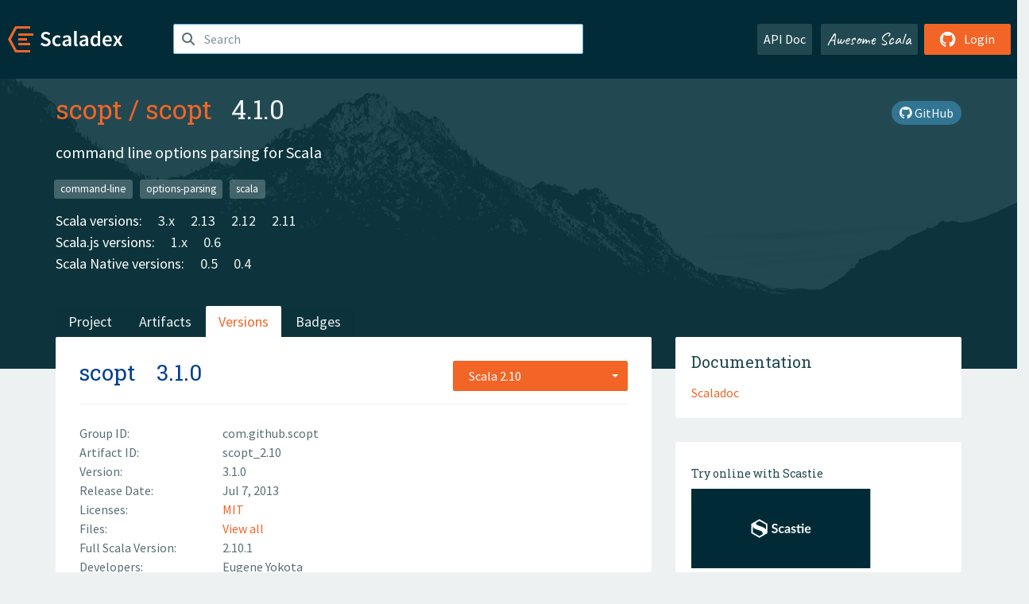

--- FILE ---
content_type: image/svg+xml
request_url: https://index.scala-lang.org/assets/img/scaladex-brand.svg
body_size: 4295
content:
<?xml version="1.0" encoding="UTF-8" standalone="no"?>
<svg width="149px" height="38px" viewBox="0 0 149 38" version="1.1" xmlns="http://www.w3.org/2000/svg" xmlns:xlink="http://www.w3.org/1999/xlink">
    <!-- Generator: Sketch 3.8.3 (29802) - http://www.bohemiancoding.com/sketch -->
    <title>scaladex-brand</title>
    <desc>Created with Sketch.</desc>
    <defs></defs>
    <g id="UI-Design" stroke="none" stroke-width="1" fill="none" fill-rule="evenodd">
        <g id="Assets" transform="translate(-112.000000, -76.000000)">
            <g id="scaladex-brand" transform="translate(112.000000, 79.000000)">
                <g id="Icon"></g>
                <path d="M42.862,20.599 C43.4920031,21.193003 44.2119959,21.6744982 45.022,22.0435 C45.832004,22.4125018 46.6419959,22.597 47.452,22.597 C48.460005,22.597 49.2249974,22.3900021 49.747,21.976 C50.2690026,21.5619979 50.53,21.0130034 50.53,20.329 C50.53,19.9689982 50.4625007,19.6630013 50.3275,19.411 C50.1924993,19.1589987 50.0035012,18.9385009 49.7605,18.7495 C49.5174988,18.5604991 49.2295017,18.3850008 48.8965,18.223 C48.5634983,18.0609992 48.199002,17.8990008 47.803,17.737 L45.373,16.684 C44.9409978,16.5039991 44.5135021,16.2790014 44.0905,16.009 C43.6674979,15.7389987 43.2850017,15.4150019 42.943,15.037 C42.6009983,14.6589981 42.326501,14.2180025 42.1195,13.714 C41.912499,13.2099975 41.809,12.6340032 41.809,11.986 C41.809,11.2839965 41.9574985,10.631503 42.2545,10.0285 C42.5515015,9.42549699 42.9609974,8.89900225 43.483,8.449 C44.0050026,7.99899775 44.6304964,7.64800126 45.3595,7.396 C46.0885036,7.14399874 46.8849957,7.018 47.749,7.018 C48.7750051,7.018 49.7649952,7.22049798 50.719,7.6255 C51.6730048,8.03050203 52.4919966,8.57499658 53.176,9.259 L51.583,11.257 C51.0069971,10.7889977 50.4130031,10.4200014 49.801,10.15 C49.1889969,9.87999865 48.5050038,9.745 47.749,9.745 C46.9029958,9.745 46.2280025,9.92949816 45.724,10.2985 C45.2199975,10.6675018 44.968,11.1759968 44.968,11.824 C44.968,12.1660017 45.0444992,12.4584988 45.1975,12.7015 C45.3505008,12.9445012 45.5574987,13.1604991 45.8185,13.3495 C46.0795013,13.5385009 46.3809983,13.7094992 46.723,13.8625 C47.0650017,14.0155008 47.4159982,14.1639993 47.776,14.308 L50.179,15.307 C50.7010026,15.5230011 51.1779978,15.7749986 51.61,16.063 C52.0420022,16.3510014 52.4154984,16.6839981 52.7305,17.062 C53.0455016,17.4400019 53.2929991,17.8764975 53.473,18.3715 C53.6530009,18.8665025 53.743,19.4379968 53.743,20.086 C53.743,20.8060036 53.5990014,21.4809969 53.311,22.111 C53.0229986,22.7410032 52.6045027,23.2944976 52.0555,23.7715 C51.5064973,24.2485024 50.8405039,24.6264986 50.0575,24.9055 C49.2744961,25.1845014 48.3880049,25.324 47.398,25.324 C46.2099941,25.324 45.0625055,25.0990023 43.9555,24.649 C42.8484945,24.1989978 41.8720042,23.5600041 41.026,22.732 L42.862,20.599 Z M55.822,18.385 C55.822,17.2869945 56.0019982,16.3060043 56.362,15.442 C56.7220018,14.5779957 57.2079969,13.849003 57.82,13.255 C58.4320031,12.660997 59.138496,12.2065016 59.9395,11.8915 C60.740504,11.5764984 61.5819956,11.419 62.464,11.419 C63.3280043,11.419 64.0794968,11.5674985 64.7185,11.8645 C65.3575032,12.1615015 65.9019977,12.5259978 66.352,12.958 L64.867,14.929 C64.5069982,14.6229985 64.1470018,14.3845009 63.787,14.2135 C63.4269982,14.0424991 63.0400021,13.957 62.626,13.957 C61.5459946,13.957 60.6730033,14.357496 60.007,15.1585 C59.3409967,15.959504 59.008,17.0349933 59.008,18.385 C59.008,19.7170067 59.3364967,20.783496 59.9935,21.5845 C60.6505033,22.385504 61.5009948,22.786 62.545,22.786 C63.0850027,22.786 63.5844977,22.6735011 64.0435,22.4485 C64.5025023,22.2234989 64.9119982,21.9580015 65.272,21.652 L66.568,23.623 C65.9379968,24.1810028 65.2450038,24.6039986 64.489,24.892 C63.7329962,25.1800014 62.9770038,25.324 62.221,25.324 C61.3209955,25.324 60.4795039,25.1710015 59.6965,24.865 C58.9134961,24.5589985 58.2340029,24.109003 57.658,23.515 C57.0819971,22.920997 56.6320016,22.1920043 56.308,21.328 C55.9839984,20.4639957 55.822,19.4830055 55.822,18.385 L55.822,18.385 Z M68.593,21.436 C68.593,20.0139929 69.2139938,18.9160039 70.456,18.142 C71.6980062,17.3679961 73.6779864,16.8280015 76.396,16.522 C76.396,16.1799983 76.3510004,15.8515016 76.261,15.5365 C76.1709995,15.2214984 76.0315009,14.9425012 75.8425,14.6995 C75.6534991,14.4564988 75.4105015,14.2675007 75.1135,14.1325 C74.8164985,13.9974993 74.4430022,13.93 73.993,13.93 C73.3269967,13.93 72.6835031,14.0559987 72.0625,14.308 C71.4414969,14.5600013 70.8430029,14.8659982 70.267,15.226 L69.133,13.147 C69.8710037,12.6789977 70.6944955,12.2740017 71.6035,11.932 C72.5125045,11.5899983 73.4979947,11.419 74.56,11.419 C76.2340084,11.419 77.4759959,11.9094951 78.286,12.8905 C79.096004,13.8715049 79.501,15.2889907 79.501,17.143 L79.501,25 L76.963,25 L76.72,23.542 L76.639,23.542 C76.044997,24.0460025 75.4105034,24.4689983 74.7355,24.811 C74.0604966,25.1530017 73.327004,25.324 72.535,25.324 C71.3649941,25.324 70.4155036,24.9685036 69.6865,24.2575 C68.9574964,23.5464964 68.593,22.6060059 68.593,21.436 L68.593,21.436 Z M71.617,21.193 C71.617,21.787003 71.7924982,22.2189987 72.1435,22.489 C72.4945018,22.7590014 72.9489972,22.894 73.507,22.894 C74.0470027,22.894 74.5419977,22.7680013 74.992,22.516 C75.4420022,22.2639987 75.9099976,21.9040023 76.396,21.436 L76.396,18.466 C75.4959955,18.5740005 74.7400031,18.7179991 74.128,18.898 C73.5159969,19.0780009 73.0255018,19.2804989 72.6565,19.5055 C72.2874982,19.7305011 72.0220008,19.9869986 71.86,20.275 C71.6979992,20.5630014 71.617,20.8689984 71.617,21.193 L71.617,21.193 Z M83.281,5.938 L86.386,5.938 L86.386,21.76 C86.386,22.1380019 86.4579993,22.4034992 86.602,22.5565 C86.7460007,22.7095008 86.8989992,22.786 87.061,22.786 L87.2635,22.786 C87.3265003,22.786 87.4209994,22.7680002 87.547,22.732 L87.952,25.054 C87.5379979,25.2340009 86.9890034,25.324 86.305,25.324 C85.1889944,25.324 84.4060022,24.9910033 83.956,24.325 C83.5059977,23.6589967 83.281,22.7500058 83.281,21.598 L83.281,5.938 Z M90.031,21.436 C90.031,20.0139929 90.6519938,18.9160039 91.894,18.142 C93.1360062,17.3679961 95.1159864,16.8280015 97.834,16.522 C97.834,16.1799983 97.7890004,15.8515016 97.699,15.5365 C97.6089995,15.2214984 97.4695009,14.9425012 97.2805,14.6995 C97.0914991,14.4564988 96.8485015,14.2675007 96.5515,14.1325 C96.2544985,13.9974993 95.8810022,13.93 95.431,13.93 C94.7649967,13.93 94.1215031,14.0559987 93.5005,14.308 C92.8794969,14.5600013 92.2810029,14.8659982 91.705,15.226 L90.571,13.147 C91.3090037,12.6789977 92.1324955,12.2740017 93.0415,11.932 C93.9505045,11.5899983 94.9359947,11.419 95.998,11.419 C97.6720084,11.419 98.9139959,11.9094951 99.724,12.8905 C100.534004,13.8715049 100.939,15.2889907 100.939,17.143 L100.939,25 L98.401,25 L98.158,23.542 L98.077,23.542 C97.482997,24.0460025 96.8485034,24.4689983 96.1735,24.811 C95.4984966,25.1530017 94.765004,25.324 93.973,25.324 C92.8029941,25.324 91.8535036,24.9685036 91.1245,24.2575 C90.3954964,23.5464964 90.031,22.6060059 90.031,21.436 L90.031,21.436 Z M93.055,21.193 C93.055,21.787003 93.2304982,22.2189987 93.5815,22.489 C93.9325018,22.7590014 94.3869972,22.894 94.945,22.894 C95.4850027,22.894 95.9799977,22.7680013 96.43,22.516 C96.8800022,22.2639987 97.3479976,21.9040023 97.834,21.436 L97.834,18.466 C96.9339955,18.5740005 96.1780031,18.7179991 95.566,18.898 C94.9539969,19.0780009 94.4635018,19.2804989 94.0945,19.5055 C93.7254982,19.7305011 93.4600008,19.9869986 93.298,20.275 C93.1359992,20.5630014 93.055,20.8689984 93.055,21.193 L93.055,21.193 Z M103.909,18.385 C103.909,17.3049946 104.066498,16.3330043 104.3815,15.469 C104.696502,14.6049957 105.114997,13.876003 105.637,13.282 C106.159003,12.687997 106.757497,12.2290016 107.4325,11.905 C108.107503,11.5809984 108.804996,11.419 109.525,11.419 C110.281004,11.419 110.919997,11.5494987 111.442,11.8105 C111.964003,12.0715013 112.485997,12.4269978 113.008,12.877 L112.9,10.744 L112.9,5.938 L116.005,5.938 L116.005,25 L113.44,25 L113.224,23.569 L113.116,23.569 C112.629998,24.0550024 112.063003,24.4689983 111.415,24.811 C110.766997,25.1530017 110.083004,25.324 109.363,25.324 C107.688992,25.324 106.361505,24.7165061 105.3805,23.5015 C104.399495,22.2864939 103.909,20.581011 103.909,18.385 L103.909,18.385 Z M107.122,18.358 C107.122,19.7980072 107.378497,20.8914963 107.8915,21.6385 C108.404503,22.3855037 109.146995,22.759 110.119,22.759 C111.109005,22.759 112.035996,22.264005 112.9,21.274 L112.9,15.091 C112.431998,14.6769979 111.977502,14.3890008 111.5365,14.227 C111.095498,14.0649992 110.650002,13.984 110.2,13.984 C109.335996,13.984 108.607003,14.3619962 108.013,15.118 C107.418997,15.8740038 107.122,16.953993 107.122,18.358 L107.122,18.358 Z M119.083,18.385 C119.083,17.3049946 119.253998,16.3330043 119.596,15.469 C119.938002,14.6049957 120.392497,13.876003 120.9595,13.282 C121.526503,12.687997 122.178996,12.2290016 122.917,11.905 C123.655004,11.5809984 124.410996,11.419 125.185,11.419 C126.085004,11.419 126.876997,11.5719985 127.561,11.878 C128.245003,12.1840015 128.816498,12.6159972 129.2755,13.174 C129.734502,13.7320028 130.080999,14.3979961 130.315,15.172 C130.549001,15.9460039 130.666,16.7919954 130.666,17.71 C130.666,18.3220031 130.621,18.8079982 130.531,19.168 L122.107,19.168 C122.251001,20.374006 122.669497,21.3009968 123.3625,21.949 C124.055503,22.5970032 124.941995,22.921 126.022,22.921 C126.598003,22.921 127.133498,22.8355009 127.6285,22.6645 C128.123502,22.4934991 128.613998,22.2550015 129.1,21.949 L130.153,23.893 C129.522997,24.3070021 128.821004,24.6489987 128.047,24.919 C127.272996,25.1890014 126.463004,25.324 125.617,25.324 C124.698995,25.324 123.844004,25.1665016 123.052,24.8515 C122.259996,24.5364984 121.567003,24.082003 120.973,23.488 C120.378997,22.893997 119.915502,22.1695043 119.5825,21.3145 C119.249498,20.4594957 119.083,19.4830055 119.083,18.385 L119.083,18.385 Z M127.966,17.197 C127.966,16.1349947 127.745502,15.307003 127.3045,14.713 C126.863498,14.118997 126.184005,13.822 125.266,13.822 C124.473996,13.822 123.781003,14.1054972 123.187,14.6725 C122.592997,15.2395028 122.224001,16.0809944 122.08,17.197 L127.966,17.197 Z M136.255,18.088 L132.313,11.743 L135.661,11.743 L137.146,14.254 C137.344001,14.6140018 137.546499,14.9874981 137.7535,15.3745 C137.960501,15.7615019 138.162999,16.1349982 138.361,16.495 L138.469,16.495 C138.631001,16.1349982 138.801999,15.7615019 138.982,15.3745 C139.162001,14.9874981 139.332999,14.6140018 139.495,14.254 L140.764,11.743 L143.977,11.743 L140.062,18.439 L144.274,25 L140.926,25 L139.306,22.381 C139.089999,21.984998 138.869501,21.589002 138.6445,21.193 C138.419499,20.796998 138.190001,20.4100019 137.956,20.032 L137.848,20.032 C137.649999,20.4100019 137.456501,20.7924981 137.2675,21.1795 C137.078499,21.5665019 136.885001,21.9669979 136.687,22.381 L135.283,25 L132.043,25 L136.255,18.088 Z" id="Scaladex" fill="#FFFFFF"></path>
                <path d="M11,3 L28,3 L28,0 L9,0 L0.0299987793,16.5 L9,32.933038 L9,33 L28,33 L28,30 L11.0689068,30 L3.81280518,16.5000005 L11,3 Z M13,9 L32,9 L32,12 L13,12 L13,9 Z M13,15 L24,15 L24,18 L13,18 L13,15 Z M13,21 L28,21 L28,24 L13,24 L13,21 Z" id="Icon" fill="#F26527"></path>
            </g>
        </g>
    </g>
</svg>